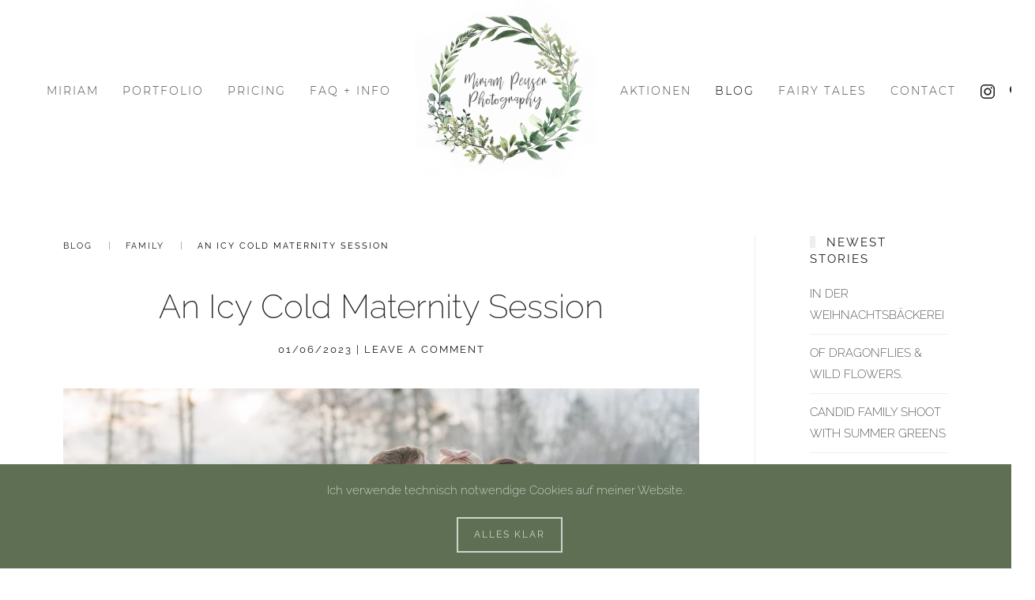

--- FILE ---
content_type: text/html; charset=UTF-8
request_url: https://www.miriampeuserphotography.de/an-icy-cold-maternity-session/
body_size: 7102
content:
<!DOCTYPE html>
<html lang="en-GB">
    <head>
        <meta charset="UTF-8">
        <meta http-equiv="X-UA-Compatible" content="IE=edge">
        <meta name="viewport" content="width=device-width, initial-scale=1">
        <link rel="shortcut icon" href="/wp-content/uploads/2025/01/favicon.jpg">
        <link rel="apple-touch-icon" href="/wp-content/uploads/2025/01/favicon2.jpg">
                <link rel="pingback" href="https://www.miriampeuserphotography.de/xmlrpc.php">
                <title>An Icy Cold Maternity Session &#8211; Miriam Peuser Photography</title>
<meta name='robots' content='max-image-preview:large' />
<link rel='dns-prefetch' href='//www.miriampeuserphotography.de' />
<link rel='dns-prefetch' href='//s.w.org' />
<link rel="alternate" type="application/rss+xml" title="Miriam Peuser Photography &raquo; Feed" href="https://www.miriampeuserphotography.de/feed/" />
<link rel="alternate" type="application/rss+xml" title="Miriam Peuser Photography &raquo; Comments Feed" href="https://www.miriampeuserphotography.de/comments/feed/" />
<link rel="alternate" type="application/rss+xml" title="Miriam Peuser Photography &raquo; An Icy Cold Maternity Session Comments Feed" href="https://www.miriampeuserphotography.de/an-icy-cold-maternity-session/feed/" />
		<script type="text/javascript">
			window._wpemojiSettings = {"baseUrl":"https:\/\/s.w.org\/images\/core\/emoji\/13.0.1\/72x72\/","ext":".png","svgUrl":"https:\/\/s.w.org\/images\/core\/emoji\/13.0.1\/svg\/","svgExt":".svg","source":{"concatemoji":"https:\/\/www.miriampeuserphotography.de\/wp-includes\/js\/wp-emoji-release.min.js?ver=5.7.14"}};
			!function(e,a,t){var n,r,o,i=a.createElement("canvas"),p=i.getContext&&i.getContext("2d");function s(e,t){var a=String.fromCharCode;p.clearRect(0,0,i.width,i.height),p.fillText(a.apply(this,e),0,0);e=i.toDataURL();return p.clearRect(0,0,i.width,i.height),p.fillText(a.apply(this,t),0,0),e===i.toDataURL()}function c(e){var t=a.createElement("script");t.src=e,t.defer=t.type="text/javascript",a.getElementsByTagName("head")[0].appendChild(t)}for(o=Array("flag","emoji"),t.supports={everything:!0,everythingExceptFlag:!0},r=0;r<o.length;r++)t.supports[o[r]]=function(e){if(!p||!p.fillText)return!1;switch(p.textBaseline="top",p.font="600 32px Arial",e){case"flag":return s([127987,65039,8205,9895,65039],[127987,65039,8203,9895,65039])?!1:!s([55356,56826,55356,56819],[55356,56826,8203,55356,56819])&&!s([55356,57332,56128,56423,56128,56418,56128,56421,56128,56430,56128,56423,56128,56447],[55356,57332,8203,56128,56423,8203,56128,56418,8203,56128,56421,8203,56128,56430,8203,56128,56423,8203,56128,56447]);case"emoji":return!s([55357,56424,8205,55356,57212],[55357,56424,8203,55356,57212])}return!1}(o[r]),t.supports.everything=t.supports.everything&&t.supports[o[r]],"flag"!==o[r]&&(t.supports.everythingExceptFlag=t.supports.everythingExceptFlag&&t.supports[o[r]]);t.supports.everythingExceptFlag=t.supports.everythingExceptFlag&&!t.supports.flag,t.DOMReady=!1,t.readyCallback=function(){t.DOMReady=!0},t.supports.everything||(n=function(){t.readyCallback()},a.addEventListener?(a.addEventListener("DOMContentLoaded",n,!1),e.addEventListener("load",n,!1)):(e.attachEvent("onload",n),a.attachEvent("onreadystatechange",function(){"complete"===a.readyState&&t.readyCallback()})),(n=t.source||{}).concatemoji?c(n.concatemoji):n.wpemoji&&n.twemoji&&(c(n.twemoji),c(n.wpemoji)))}(window,document,window._wpemojiSettings);
		</script>
		<style type="text/css">
img.wp-smiley,
img.emoji {
	display: inline !important;
	border: none !important;
	box-shadow: none !important;
	height: 1em !important;
	width: 1em !important;
	margin: 0 .07em !important;
	vertical-align: -0.1em !important;
	background: none !important;
	padding: 0 !important;
}
</style>
	<link rel='stylesheet' id='wp-block-library-css'  href='https://www.miriampeuserphotography.de/wp-includes/css/dist/block-library/style.min.css?ver=5.7.14' type='text/css' media='all' />
<link rel='stylesheet' id='contact-form-7-css'  href='https://www.miriampeuserphotography.de/wp-content/plugins/contact-form-7/includes/css/styles.css?ver=5.5.6' type='text/css' media='all' />
<link href="https://www.miriampeuserphotography.de/wp-content/themes/yootheme/css/theme.1.css?ver=1690453284" rel="stylesheet">
<link rel="https://api.w.org/" href="https://www.miriampeuserphotography.de/wp-json/" /><link rel="alternate" type="application/json" href="https://www.miriampeuserphotography.de/wp-json/wp/v2/posts/7388" /><link rel="EditURI" type="application/rsd+xml" title="RSD" href="https://www.miriampeuserphotography.de/xmlrpc.php?rsd" />
<link rel="wlwmanifest" type="application/wlwmanifest+xml" href="https://www.miriampeuserphotography.de/wp-includes/wlwmanifest.xml" /> 
<meta name="generator" content="WordPress 5.7.14" />
<link rel="canonical" href="https://www.miriampeuserphotography.de/an-icy-cold-maternity-session/" />
<link rel='shortlink' href='https://www.miriampeuserphotography.de/?p=7388' />
<link rel="alternate" type="application/json+oembed" href="https://www.miriampeuserphotography.de/wp-json/oembed/1.0/embed?url=https%3A%2F%2Fwww.miriampeuserphotography.de%2Fan-icy-cold-maternity-session%2F" />
<link rel="alternate" type="text/xml+oembed" href="https://www.miriampeuserphotography.de/wp-json/oembed/1.0/embed?url=https%3A%2F%2Fwww.miriampeuserphotography.de%2Fan-icy-cold-maternity-session%2F&#038;format=xml" />
<script src="https://www.miriampeuserphotography.de/wp-content/themes/yootheme/vendor/yootheme/theme-cookie/app/cookie.min.js?ver=2.4.14" defer></script>
<script src="https://www.miriampeuserphotography.de/wp-content/themes/yootheme/vendor/assets/uikit/dist/js/uikit.min.js?ver=2.4.14"></script>
<script src="https://www.miriampeuserphotography.de/wp-content/themes/yootheme/vendor/assets/uikit/dist/js/uikit-icons.min.js?ver=2.4.14"></script>
<script src="https://www.miriampeuserphotography.de/wp-content/themes/yootheme/js/theme.js?ver=2.4.14"></script>
<script>var $theme = {"cookie":{"mode":"notification","template":"<div class=\"tm-cookie-banner uk-section uk-section-xsmall uk-section-primary uk-position-bottom uk-position-fixed\">\n        <div class=\"uk-container uk-container-expand uk-text-center\">\n\n            <p>Ich verwende technisch notwendige Cookies auf meiner Website.<\/p>\n                            <button type=\"button\" class=\"js-accept uk-button uk-button-default uk-margin-small-left\" data-uk-toggle=\"target: !.uk-section; animation: true\">Alles klar<\/button>\n            \n            \n        <\/div>\n    <\/div>","position":"bottom"}};</script>
    </head>
    <body class="post-template-default single single-post postid-7388 single-format-standard ">
        
        
        
        <div class="tm-page">

                        
<div class="tm-header-mobile uk-hidden@m">

<div uk-sticky show-on-up animation="uk-animation-slide-top" cls-active="uk-navbar-sticky" sel-target=".uk-navbar-container">

    <div class="uk-navbar-container">
        <nav uk-navbar>

            
                        <div class="uk-navbar-center">
                
<a href="https://www.miriampeuserphotography.de" class="uk-navbar-item uk-logo">
    <img alt="Miriam Peuser - Photography" src="/wp-content/themes/yootheme/cache/logo_homepage_aug-1-f625611b.webp" srcset="/wp-content/themes/yootheme/cache/logo_homepage_aug-1-f625611b.webp 101w, /wp-content/themes/yootheme/cache/logo_homepage_aug-1-1b94cf5d.webp 202w" sizes="(min-width: 101px) 101px" data-width="101" data-height="100"></a>
                            </div>
            
                        <div class="uk-navbar-right">

                
                                <a class="uk-navbar-toggle" href="#tm-mobile" uk-toggle>
                                        <div uk-navbar-toggle-icon></div>
                </a>
                
                
            </div>
            
        </nav>
    </div>

    
</div>

<div id="tm-mobile" uk-offcanvas mode="push" overlay>
    <div class="uk-offcanvas-bar">

        <button class="uk-offcanvas-close" type="button" uk-close></button>

        
            
<div class="uk-child-width-1-1" uk-grid>    <div>
<div class="uk-panel">

    
    
<ul class="uk-nav uk-nav-primary">
    
	<li><a href="https://www.miriampeuserphotography.de/about/" class=" menu-item menu-item-type-post_type menu-item-object-page">Miriam</a></li>
	<li><a href="https://www.miriampeuserphotography.de/portfolio/" class=" menu-item menu-item-type-post_type menu-item-object-page">Portfolio</a></li>
	<li><a href="https://www.miriampeuserphotography.de/preise/" class=" menu-item menu-item-type-post_type menu-item-object-page">Pricing</a></li>
	<li><a href="https://www.miriampeuserphotography.de/info/" class=" menu-item menu-item-type-post_type menu-item-object-page">FAQ + Info</a></li>
	<li><a href="https://www.miriampeuserphotography.de/aktionen/" class=" menu-item menu-item-type-post_type menu-item-object-page">Aktionen</a></li>
	<li class="uk-active"><a href="https://www.miriampeuserphotography.de/blog/" class=" menu-item menu-item-type-post_type menu-item-object-page current_page_parent">Blog</a></li>
	<li><a href="https://www.miriampeuserphotography.de/fairytales/" class=" menu-item menu-item-type-post_type menu-item-object-page">Fairy Tales</a></li>
	<li><a href="https://www.miriampeuserphotography.de/contact/" class=" menu-item menu-item-type-post_type menu-item-object-page">Contact</a></li></ul>

</div>
</div>    <div>
<div class="uk-panel">

    
    
    <ul class="uk-flex-inline uk-flex-middle uk-flex-nowrap uk-grid-small" uk-grid>
                    <li>
                <a href="https://www.instagram.com/miriampeuserphotography/?hl=de" class="uk-icon-link" target="_blank"  uk-icon="{&quot;icon&quot;:&quot;instagram&quot;}"></a>
            </li>
                    <li>
                <a href="https://www.pinterest.de/miriampeuserphotography/_saved/" class="uk-icon-link" target="_blank"  uk-icon="{&quot;icon&quot;:&quot;pinterest&quot;}"></a>
            </li>
            </ul>

</div>
</div></div>
            
    </div>
</div>

</div>


<div class="tm-header uk-visible@m" uk-header>




    
    
        
            <div class="uk-navbar-container">

                <div class="uk-container uk-container-expand">
                    <nav class="uk-navbar" uk-navbar="{&quot;align&quot;:&quot;left&quot;,&quot;boundary&quot;:&quot;!.uk-navbar-container&quot;}">

                        <div class="uk-navbar-center">

                            
                                <div class="uk-navbar-center-left uk-preserve-width"><div>
                                    
<ul class="uk-navbar-nav">
    
	<li><a href="https://www.miriampeuserphotography.de/about/" class=" menu-item menu-item-type-post_type menu-item-object-page">Miriam</a></li>
	<li><a href="https://www.miriampeuserphotography.de/portfolio/" class=" menu-item menu-item-type-post_type menu-item-object-page">Portfolio</a></li>
	<li><a href="https://www.miriampeuserphotography.de/preise/" class=" menu-item menu-item-type-post_type menu-item-object-page">Pricing</a></li>
	<li><a href="https://www.miriampeuserphotography.de/info/" class=" menu-item menu-item-type-post_type menu-item-object-page">FAQ + Info</a></li></ul>
                                </div></div>

                                
<a href="https://www.miriampeuserphotography.de" class="uk-navbar-item uk-logo">
    <img alt="Miriam Peuser - Photography" src="/wp-content/themes/yootheme/cache/logo_homepage_aug-1-81dc420b.webp" srcset="/wp-content/themes/yootheme/cache/logo_homepage_aug-1-81dc420b.webp 230w, /wp-content/themes/yootheme/cache/logo_homepage_aug-1-e8043baf.webp 460w" sizes="(min-width: 230px) 230px" data-width="230" data-height="227"></a>
                                
                                <div class="uk-navbar-center-right uk-preserve-width"><div>
                                    
<ul class="uk-navbar-nav">
    
	<li><a href="https://www.miriampeuserphotography.de/aktionen/" class=" menu-item menu-item-type-post_type menu-item-object-page">Aktionen</a></li>
	<li class="uk-active"><a href="https://www.miriampeuserphotography.de/blog/" class=" menu-item menu-item-type-post_type menu-item-object-page current_page_parent">Blog</a></li>
	<li><a href="https://www.miriampeuserphotography.de/fairytales/" class=" menu-item menu-item-type-post_type menu-item-object-page">Fairy Tales</a></li>
	<li><a href="https://www.miriampeuserphotography.de/contact/" class=" menu-item menu-item-type-post_type menu-item-object-page">Contact</a></li></ul>

<div class="uk-navbar-item">

    
    
    <ul class="uk-flex-inline uk-flex-middle uk-flex-nowrap uk-grid-small" uk-grid>
                    <li>
                <a href="https://www.instagram.com/miriampeuserphotography/?hl=de" class="uk-icon-link" target="_blank"  uk-icon="{&quot;icon&quot;:&quot;instagram&quot;}"></a>
            </li>
                    <li>
                <a href="https://www.pinterest.de/miriampeuserphotography/_saved/" class="uk-icon-link" target="_blank"  uk-icon="{&quot;icon&quot;:&quot;pinterest&quot;}"></a>
            </li>
            </ul>

</div>
                                </div></div>

                            
                        </div>

                    </nav>
                </div>

            </div>

        
    
    




</div>
            
            
            <!-- Builder #template--iCQnjD2 -->
<div class="uk-section-default uk-section">
    
        
        
        
            
                                <div class="uk-container uk-container-large">                
                    
                    <div class="tm-grid-expand uk-grid-column-large uk-grid-divider uk-grid-margin" uk-grid>
<div class="uk-width-3-4@m">
    
        
            
            
                

    <div>
        <ul class="uk-breadcrumb uk-margin-remove-bottom">
        
                            <li><a href="https://www.miriampeuserphotography.de/blog/">Blog</a></li>
            
        
                            <li><a href="https://www.miriampeuserphotography.de/category/family/">Family</a></li>
            
        
                            <li><span>An Icy Cold Maternity Session</span></li>
            
        
        </ul>
    </div>

<h1 class="uk-text-center">        An Icy Cold Maternity Session    </h1><div class="uk-panel uk-text-meta uk-margin uk-text-center"><time datetime="2023-01-06T11:33:40+00:00">01/06/2023</time> | <a href="https://www.miriampeuserphotography.de/an-icy-cold-maternity-session/#respond">Leave a Comment</a></div>
<div class="uk-margin-medium">
        <img class="el-image" alt data-src="/wp-content/themes/yootheme/cache/FamilyKrapf_Dec22_MiriamPeuserPhotography-4pixel-scaled-2824f0c8.webp" data-srcset="/wp-content/themes/yootheme/cache/FamilyKrapf_Dec22_MiriamPeuserPhotography-4pixel-scaled-31adef34.webp 768w, /wp-content/themes/yootheme/cache/FamilyKrapf_Dec22_MiriamPeuserPhotography-4pixel-scaled-2824f0c8.webp 940w, /wp-content/themes/yootheme/cache/FamilyKrapf_Dec22_MiriamPeuserPhotography-4pixel-scaled-a8e4fd91.webp 1024w, /wp-content/themes/yootheme/cache/FamilyKrapf_Dec22_MiriamPeuserPhotography-4pixel-scaled-3912544b.webp 1366w, https://www.miriampeuserphotography.de/wp-admin/admin-ajax.php?p=image&amp;action=kernel&amp;src=[base64]%3D&amp;hash=3cd1b4aaf9bbbdcfd5d233c70beaedec 1600w, /wp-content/themes/yootheme/cache/FamilyKrapf_Dec22_MiriamPeuserPhotography-4pixel-scaled-1660bc0a.webp 1880w" data-sizes="(min-width: 940px) 940px" data-width="940" data-height="400" uk-img>    
    
</div>
<div class="uk-panel uk-margin-medium"><p style="text-align: center;">When it&#8217;s icy cold outside and the trees are clad in shimmering silver, the forest becomes magical! And even more so, I had the honour of capturing the special bond between a growing family &#8211; a former bridal couple of mine is expecting their second child! Isn&#8217;t this soon-to-be big sister lovely? She did such a good job 🙂</p>
<p style="text-align: center;">Don&#8217;t miss out on the opportunity to have your maternity pictures taken, these nine months go by so fast and it&#8217;s especially important if you have other things on your mind (such as your first child, haha). You won&#8217;t regret taking the time, trust me!</p></div>
            
        
    
</div>

<div class="uk-width-1-4@m">
    
        
            
            
                
<h2 class="uk-h5 uk-heading-bullet">        Newest Stories    </h2>
<ul class="uk-list uk-list-divider">        <li class="el-item">
    <div class="el-content uk-panel"><a href="https://www.miriampeuserphotography.de/in-der-weihnachtsbackerei/" class="el-link uk-link-muted uk-margin-remove-last-child">IN DER WEIHNACHTSBÄCKEREI</a></div></li>
        <li class="el-item">
    <div class="el-content uk-panel"><a href="https://www.miriampeuserphotography.de/of-dragonflies-wild-flowers/" class="el-link uk-link-muted uk-margin-remove-last-child">OF DRAGONFLIES &#038; WILD FLOWERS.</a></div></li>
        <li class="el-item">
    <div class="el-content uk-panel"><a href="https://www.miriampeuserphotography.de/candid-family-shoot-with-summer-greens/" class="el-link uk-link-muted uk-margin-remove-last-child">CANDID FAMILY SHOOT WITH SUMMER GREENS</a></div></li>
        <li class="el-item">
    <div class="el-content uk-panel"><a href="https://www.miriampeuserphotography.de/late-family-sessions/" class="el-link uk-link-muted uk-margin-remove-last-child">LATE FAMILY SESSIONS</a></div></li>
        <li class="el-item">
    <div class="el-content uk-panel"><a href="https://www.miriampeuserphotography.de/family-magnolia-session/" class="el-link uk-link-muted uk-margin-remove-last-child">FAMILY MAGNOLIA SESSION</a></div></li>
    </ul>
            
        
    
</div>
</div>
                                </div>
                
            
        
    
</div>

<div class="uk-section-default uk-section">
    
        
        
        
            
                                <div class="uk-container uk-container-large">                
                    
                    <div class="tm-grid-expand uk-grid-column-large uk-grid-divider uk-child-width-1-1 uk-grid-margin" uk-grid>
<div>
    
        
            
            
                
<div class="uk-margin uk-text-center">
    <div class="uk-child-width-1-2 uk-child-width-1-3@m" uk-grid="masonry: 1;">        <div>

<div class="el-item uk-inline-clip uk-transition-toggle" tabindex="0">
    
                <img class="el-image" alt data-src="/wp-content/themes/yootheme/cache/FamilyKrapf_Dec22_MiriamPeuserPhotography-2pixel-scaled-13aba5f7.webp" data-srcset="/wp-content/themes/yootheme/cache/FamilyKrapf_Dec22_MiriamPeuserPhotography-2pixel-scaled-13aba5f7.webp 600w, /wp-content/themes/yootheme/cache/FamilyKrapf_Dec22_MiriamPeuserPhotography-2pixel-scaled-f1b312d5.webp 768w, /wp-content/themes/yootheme/cache/FamilyKrapf_Dec22_MiriamPeuserPhotography-2pixel-scaled-43e5f614.webp 1024w, /wp-content/themes/yootheme/cache/FamilyKrapf_Dec22_MiriamPeuserPhotography-2pixel-scaled-6d9411a5.webp 1200w" data-sizes="(min-width: 600px) 600px" data-width="600" data-height="400" uk-img>        
        
        
    
</div>
</div>        <div>

<div class="el-item uk-inline-clip uk-transition-toggle" tabindex="0">
    
                <img class="el-image" alt data-src="/wp-content/themes/yootheme/cache/FamilyKrapf_Dec22_MiriamPeuserPhotography-7pixel-scaled-3ca95914.webp" data-srcset="/wp-content/themes/yootheme/cache/FamilyKrapf_Dec22_MiriamPeuserPhotography-7pixel-scaled-3ca95914.webp 600w, /wp-content/themes/yootheme/cache/FamilyKrapf_Dec22_MiriamPeuserPhotography-7pixel-scaled-1deeae33.webp 768w, /wp-content/themes/yootheme/cache/FamilyKrapf_Dec22_MiriamPeuserPhotography-7pixel-scaled-7b53c3fa.webp 1024w, /wp-content/themes/yootheme/cache/FamilyKrapf_Dec22_MiriamPeuserPhotography-7pixel-scaled-4a583022.webp 1200w" data-sizes="(min-width: 600px) 600px" data-width="600" data-height="401" uk-img>        
        
        
    
</div>
</div>        <div>

<div class="el-item uk-inline-clip uk-transition-toggle" tabindex="0">
    
                <img class="el-image" alt data-src="/wp-content/themes/yootheme/cache/FamilyKrapf_Dec22_MiriamPeuserPhotography-8pixel-scaled-e2364a35.webp" data-srcset="/wp-content/themes/yootheme/cache/FamilyKrapf_Dec22_MiriamPeuserPhotography-8pixel-scaled-e2364a35.webp 600w, /wp-content/themes/yootheme/cache/FamilyKrapf_Dec22_MiriamPeuserPhotography-8pixel-scaled-f29ac4a3.webp 768w, /wp-content/themes/yootheme/cache/FamilyKrapf_Dec22_MiriamPeuserPhotography-8pixel-scaled-da66bc5c.webp 1024w, /wp-content/themes/yootheme/cache/FamilyKrapf_Dec22_MiriamPeuserPhotography-8pixel-scaled-d325c12b.webp 1200w" data-sizes="(min-width: 600px) 600px" data-width="600" data-height="899" uk-img>        
        
        
    
</div>
</div>        <div>

<div class="el-item uk-inline-clip uk-transition-toggle" tabindex="0">
    
                <img class="el-image" alt data-src="/wp-content/themes/yootheme/cache/FamilyKrapf_Dec22_MiriamPeuserPhotography-11pixel-scaled-d113f08b.webp" data-srcset="/wp-content/themes/yootheme/cache/FamilyKrapf_Dec22_MiriamPeuserPhotography-11pixel-scaled-d113f08b.webp 600w, /wp-content/themes/yootheme/cache/FamilyKrapf_Dec22_MiriamPeuserPhotography-11pixel-scaled-f0158c08.webp 768w, /wp-content/themes/yootheme/cache/FamilyKrapf_Dec22_MiriamPeuserPhotography-11pixel-scaled-deb0a4d2.webp 1024w, /wp-content/themes/yootheme/cache/FamilyKrapf_Dec22_MiriamPeuserPhotography-11pixel-scaled-efbb570a.webp 1200w" data-sizes="(min-width: 600px) 600px" data-width="600" data-height="401" uk-img>        
        
        
    
</div>
</div>        <div>

<div class="el-item uk-inline-clip uk-transition-toggle" tabindex="0">
    
                <img class="el-image" alt data-src="/wp-content/themes/yootheme/cache/FamilyKrapf_Dec22_MiriamPeuserPhotography-01pixel-scaled-96f72b68.webp" data-srcset="/wp-content/themes/yootheme/cache/FamilyKrapf_Dec22_MiriamPeuserPhotography-01pixel-scaled-96f72b68.webp 600w, /wp-content/themes/yootheme/cache/FamilyKrapf_Dec22_MiriamPeuserPhotography-01pixel-scaled-271ae44f.webp 768w, /wp-content/themes/yootheme/cache/FamilyKrapf_Dec22_MiriamPeuserPhotography-01pixel-scaled-02a232cf.webp 1024w, /wp-content/themes/yootheme/cache/FamilyKrapf_Dec22_MiriamPeuserPhotography-01pixel-scaled-0be14fb8.webp 1200w" data-sizes="(min-width: 600px) 600px" data-width="600" data-height="899" uk-img>        
        
        
    
</div>
</div>        <div>

<div class="el-item uk-inline-clip uk-transition-toggle" tabindex="0">
    
                <img class="el-image" alt data-src="/wp-content/themes/yootheme/cache/FamilyKrapf_Dec22_MiriamPeuserPhotography-16pixel-scaled-80bec646.webp" data-srcset="/wp-content/themes/yootheme/cache/FamilyKrapf_Dec22_MiriamPeuserPhotography-16pixel-scaled-80bec646.webp 600w, /wp-content/themes/yootheme/cache/FamilyKrapf_Dec22_MiriamPeuserPhotography-16pixel-scaled-11a70dd3.webp 768w, /wp-content/themes/yootheme/cache/FamilyKrapf_Dec22_MiriamPeuserPhotography-16pixel-scaled-ccc7f4f9.webp 1024w, /wp-content/themes/yootheme/cache/FamilyKrapf_Dec22_MiriamPeuserPhotography-16pixel-scaled-c584898e.webp 1200w" data-sizes="(min-width: 600px) 600px" data-width="600" data-height="899" uk-img>        
        
        
    
</div>
</div>        <div>

<div class="el-item uk-inline-clip uk-transition-toggle" tabindex="0">
    
                <img class="el-image" alt data-src="/wp-content/themes/yootheme/cache/FamilyKrapf_Dec22_MiriamPeuserPhotography-21pixel-scaled-51034f55.webp" data-srcset="/wp-content/themes/yootheme/cache/FamilyKrapf_Dec22_MiriamPeuserPhotography-21pixel-scaled-51034f55.webp 600w, /wp-content/themes/yootheme/cache/FamilyKrapf_Dec22_MiriamPeuserPhotography-21pixel-scaled-3e676595.webp 768w, /wp-content/themes/yootheme/cache/FamilyKrapf_Dec22_MiriamPeuserPhotography-21pixel-scaled-8e9026bb.webp 1024w, /wp-content/themes/yootheme/cache/FamilyKrapf_Dec22_MiriamPeuserPhotography-21pixel-scaled-87d35bcc.webp 1200w" data-sizes="(min-width: 600px) 600px" data-width="600" data-height="899" uk-img>        
        
        
    
</div>
</div>        <div>

<div class="el-item uk-inline-clip uk-transition-toggle" tabindex="0">
    
                <img class="el-image" alt data-src="/wp-content/themes/yootheme/cache/FamilyKrapf_Dec22_MiriamPeuserPhotography-24pixel-scaled-eac49a3e.webp" data-srcset="/wp-content/themes/yootheme/cache/FamilyKrapf_Dec22_MiriamPeuserPhotography-24pixel-scaled-eac49a3e.webp 600w, /wp-content/themes/yootheme/cache/FamilyKrapf_Dec22_MiriamPeuserPhotography-24pixel-scaled-15d3e772.webp 768w, /wp-content/themes/yootheme/cache/FamilyKrapf_Dec22_MiriamPeuserPhotography-24pixel-scaled-e7846de9.webp 1024w, /wp-content/themes/yootheme/cache/FamilyKrapf_Dec22_MiriamPeuserPhotography-24pixel-scaled-eec7109e.webp 1200w" data-sizes="(min-width: 600px) 600px" data-width="600" data-height="899" uk-img>        
        
        
    
</div>
</div>        <div>

<div class="el-item uk-inline-clip uk-transition-toggle" tabindex="0">
    
                <img class="el-image" alt data-src="/wp-content/themes/yootheme/cache/FamilyKrapf_Dec22_MiriamPeuserPhotography-26pixel-scaled-c9081345.webp" data-srcset="/wp-content/themes/yootheme/cache/FamilyKrapf_Dec22_MiriamPeuserPhotography-26pixel-scaled-c9081345.webp 600w, /wp-content/themes/yootheme/cache/FamilyKrapf_Dec22_MiriamPeuserPhotography-26pixel-scaled-04644ce4.webp 768w, /wp-content/themes/yootheme/cache/FamilyKrapf_Dec22_MiriamPeuserPhotography-26pixel-scaled-06eceab7.webp 1024w, /wp-content/themes/yootheme/cache/FamilyKrapf_Dec22_MiriamPeuserPhotography-26pixel-scaled-0faf97c0.webp 1200w" data-sizes="(min-width: 600px) 600px" data-width="600" data-height="899" uk-img>        
        
        
    
</div>
</div>        <div>

<div class="el-item uk-inline-clip uk-transition-toggle" tabindex="0">
    
                <img class="el-image" alt data-src="/wp-content/themes/yootheme/cache/FamilyKrapf_Dec22_MiriamPeuserPhotography-28pixel-scaled-226fad24.webp" data-srcset="/wp-content/themes/yootheme/cache/FamilyKrapf_Dec22_MiriamPeuserPhotography-28pixel-scaled-226fad24.webp 600w, /wp-content/themes/yootheme/cache/FamilyKrapf_Dec22_MiriamPeuserPhotography-28pixel-scaled-70621e06.webp 768w, /wp-content/themes/yootheme/cache/FamilyKrapf_Dec22_MiriamPeuserPhotography-28pixel-scaled-cd6474ee.webp 1024w, /wp-content/themes/yootheme/cache/FamilyKrapf_Dec22_MiriamPeuserPhotography-28pixel-scaled-c4270999.webp 1200w" data-sizes="(min-width: 600px) 600px" data-width="600" data-height="899" uk-img>        
        
        
    
</div>
</div>        </div>

</div>

            
        
    
</div>
</div>
                                </div>
                
            
        
    
</div>
        
            
            <!-- Builder #footer -->
<div class="uk-section-default uk-section" uk-scrollspy="target: [uk-scrollspy-class]; cls: uk-animation-slide-left-small; delay: false;">
    
        
        
        
            
                                <div class="uk-container">                
                    
                    <div class="tm-grid-expand uk-child-width-1-1 uk-grid-margin" uk-grid>
<div class="uk-grid-item-match uk-flex-middle uk-width-1-1@m">
    
        
            
                        <div class="uk-panel uk-width-1-1">            
                
<div class="uk-margin uk-text-center@m uk-text-center" uk-scrollspy-class="uk-animation-fade">
        <a class="el-link" href="/index.php"><img class="el-image" alt="Miriam Peuser Photography" data-src="/wp-content/themes/yootheme/cache/logo_homepage_aug-b6ed4ba4.webp" data-srcset="/wp-content/themes/yootheme/cache/logo_homepage_aug-b6ed4ba4.webp 150w, /wp-content/themes/yootheme/cache/logo_homepage_aug-e58c8586.webp 300w" data-sizes="(min-width: 150px) 150px" data-width="150" data-height="148" uk-img></a>    
    
</div>
<div class="uk-panel uk-text-small uk-text-muted uk-margin uk-text-center" uk-scrollspy-class="uk-animation-fade"><p>© <script> document.currentScript.insertAdjacentHTML('afterend', '<time datetime="' + new Date().toJSON() + '">' + new Intl.DateTimeFormat(document.documentElement.lang, {year: 'numeric'}).format() + '</time>'); </script> Miriam Peuser Photography.</p></div><div class="uk-panel uk-text-small uk-margin uk-text-center" uk-scrollspy-class><p style="text-align: center;"><a href="http://miriampeuserphotography.de/neu/?page_id=2104">Impressum</a>    |    <a href="http://miriampeuserphotography.de/neu/?page_id=2108">Datenschutz</a></p></div>
                        </div>
            
        
    
</div>
</div>
                                </div>
                
            
        
    
</div>

        </div>

        
        <script type='text/javascript' src='https://www.miriampeuserphotography.de/wp-includes/js/dist/vendor/wp-polyfill.min.js?ver=7.4.4' id='wp-polyfill-js'></script>
<script type='text/javascript' id='wp-polyfill-js-after'>
( 'fetch' in window ) || document.write( '<script src="https://www.miriampeuserphotography.de/wp-includes/js/dist/vendor/wp-polyfill-fetch.min.js?ver=3.0.0"></scr' + 'ipt>' );( document.contains ) || document.write( '<script src="https://www.miriampeuserphotography.de/wp-includes/js/dist/vendor/wp-polyfill-node-contains.min.js?ver=3.42.0"></scr' + 'ipt>' );( window.DOMRect ) || document.write( '<script src="https://www.miriampeuserphotography.de/wp-includes/js/dist/vendor/wp-polyfill-dom-rect.min.js?ver=3.42.0"></scr' + 'ipt>' );( window.URL && window.URL.prototype && window.URLSearchParams ) || document.write( '<script src="https://www.miriampeuserphotography.de/wp-includes/js/dist/vendor/wp-polyfill-url.min.js?ver=3.6.4"></scr' + 'ipt>' );( window.FormData && window.FormData.prototype.keys ) || document.write( '<script src="https://www.miriampeuserphotography.de/wp-includes/js/dist/vendor/wp-polyfill-formdata.min.js?ver=3.0.12"></scr' + 'ipt>' );( Element.prototype.matches && Element.prototype.closest ) || document.write( '<script src="https://www.miriampeuserphotography.de/wp-includes/js/dist/vendor/wp-polyfill-element-closest.min.js?ver=2.0.2"></scr' + 'ipt>' );( 'objectFit' in document.documentElement.style ) || document.write( '<script src="https://www.miriampeuserphotography.de/wp-includes/js/dist/vendor/wp-polyfill-object-fit.min.js?ver=2.3.4"></scr' + 'ipt>' );
</script>
<script type='text/javascript' id='contact-form-7-js-extra'>
/* <![CDATA[ */
var wpcf7 = {"api":{"root":"https:\/\/www.miriampeuserphotography.de\/wp-json\/","namespace":"contact-form-7\/v1"}};
/* ]]> */
</script>
<script type='text/javascript' src='https://www.miriampeuserphotography.de/wp-content/plugins/contact-form-7/includes/js/index.js?ver=5.5.6' id='contact-form-7-js'></script>
<script type='text/javascript' src='https://www.miriampeuserphotography.de/wp-includes/js/comment-reply.min.js?ver=5.7.14' id='comment-reply-js'></script>
<script type='text/javascript' src='https://www.miriampeuserphotography.de/wp-includes/js/wp-embed.min.js?ver=5.7.14' id='wp-embed-js'></script>
    </body>
</html>
